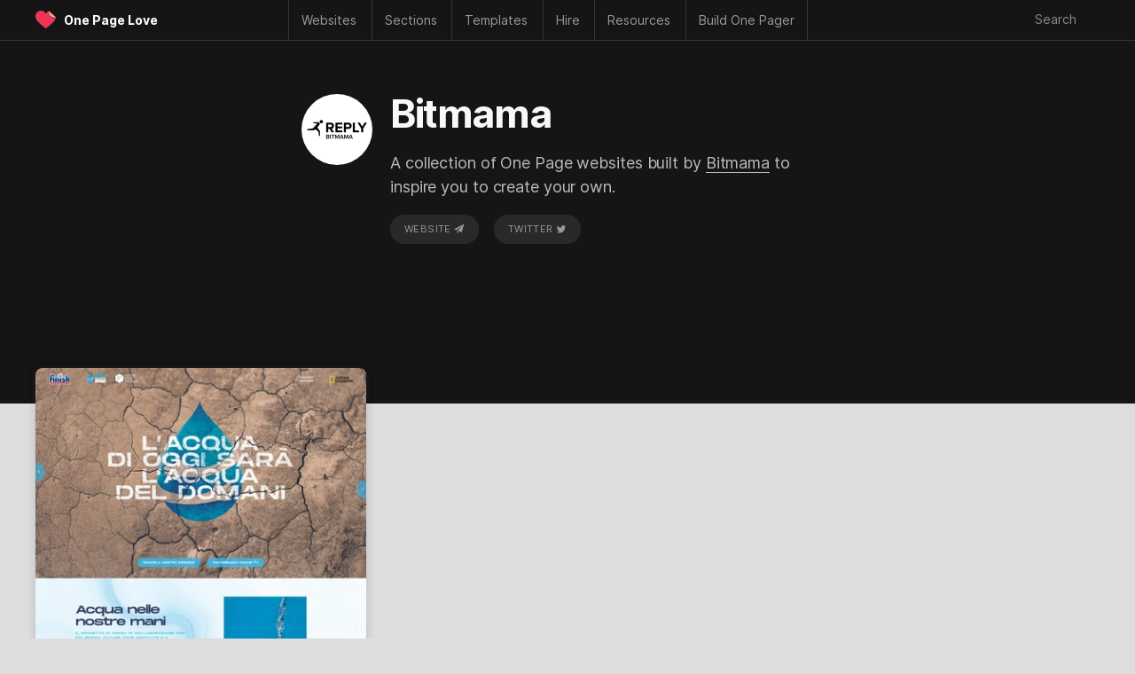

--- FILE ---
content_type: text/html; charset=UTF-8
request_url: https://onepagelove.com/authors/bitmama
body_size: 9688
content:
<!DOCTYPE HTML>
<html lang="en-US">

<head>
	
	<!-- Analytics -->
	<script defer data-domain="onepagelove.com" src="https://plausible.io/js/script.js"></script>

	
	<meta http-equiv="Content-Type" content="text/html; charset=UTF-8" />
	<meta name="viewport" content="width=device-width, initial-scale=1, shrink-to-fit=no" />

	<!-- SEO -->
	<title>Bitmama websites on One Page Love</title>
	<meta name="description" content="A collection of One Page websites built by Bitmama to inspire you to create your own." />
	<meta name="author" content="Rob Hope, @robhope" />
	<meta name="robots" content="index, follow" />
	<meta name="referrer" content="always" />
	<link rel="canonical" href="https://onepagelove.com/authors/bitmama" />

	<!-- Social -->
	<meta property="og:title" content="Bitmama websites on One Page Love" />
	<meta property="og:type" content="website" />
	<meta property="og:description" content="A collection of One Page websites built by Bitmama to inspire you to create your own." />
	<meta property="og:image" content="https://assets.onepagelove.com/cdn-cgi/image/width=1200,height=628,fit=cover,gravity=top,format=jpg,quality=85/wp-content/uploads/2021/04/opl-master-11.jpg">
	<meta property="og:url" content="https://onepagelove.com/authors/bitmama" />
	<meta name="twitter:title" content="Bitmama websites on One Page Love" >
	<meta name="twitter:description" content="A collection of One Page websites built by Bitmama to inspire you to create your own." />
	<meta name="twitter:image" content="https://assets.onepagelove.com/cdn-cgi/image/width=1200,height=628,fit=cover,gravity=top,format=jpg,quality=85/wp-content/uploads/2021/04/opl-master-11.jpg" />
	<meta name="twitter:card" content="summary_large_image" />
	<meta name="twitter:site" content="@robhope" />
	<meta name="twitter:creator" content="@robhope" />
	
    <!-- Preload that sweet Inter typeface -->
    <link rel="preload" href="/wp-content/themes/onepagelove/frontend/fonts/Inter-Regular.woff2" as="font" type="font/woff2" crossorigin="anonymous">
    <link rel="preload" href="/wp-content/themes/onepagelove/frontend/fonts/Inter-Bold.woff2" as="font" type="font/woff2" crossorigin="anonymous">

	<!-- Pingbacks -->
	<link rel="pingback" href="https://onepagelove.com/xmlrpc.php" />

	<!-- Favicons -->
	<link rel="icon" type="image/png" href="https://onepagelove.com/wp-content/themes/onepagelove/frontend/img/favicon/favicon-32x32.png" sizes="32x32">

	<!-- WordPress Regulars  -->
	<link rel='dns-prefetch' href='//ajax.googleapis.com' />
	<link rel='dns-prefetch' href='//cdn.jsdelivr.net' />
	<link rel="alternate" type="application/rss+xml" title="One Page Love &raquo; Feed" href="https://onepagelove.com/feed" />
	<link rel="alternate" type="application/rss+xml" title="One Page Love &raquo; Bitmama Author Feed" href="https://onepagelove.com/authors/bitmama/feed" />
	<link rel='stylesheet' id='style-css' href='https://onepagelove.com/wp-content/plugins/algolia-one-page-love/dist/style.css?ver=6.9' type='text/css' media='all' />
	<link rel='stylesheet' id='algolia-css' href='https://cdn.jsdelivr.net/npm/@algolia/autocomplete-theme-classic?ver=6.9' type='text/css' media='all' />
	<link rel='stylesheet' id='opl-stylesheet-css' href='https://onepagelove.com/wp-content/themes/onepagelove/frontend/css/style.css?ver=3.541' type='text/css' media='all' />

<style id='global-styles-inline-css' type='text/css'>
:root{--wp--preset--aspect-ratio--square: 1;--wp--preset--aspect-ratio--4-3: 4/3;--wp--preset--aspect-ratio--3-4: 3/4;--wp--preset--aspect-ratio--3-2: 3/2;--wp--preset--aspect-ratio--2-3: 2/3;--wp--preset--aspect-ratio--16-9: 16/9;--wp--preset--aspect-ratio--9-16: 9/16;--wp--preset--color--black: #000000;--wp--preset--color--cyan-bluish-gray: #abb8c3;--wp--preset--color--white: #ffffff;--wp--preset--color--pale-pink: #f78da7;--wp--preset--color--vivid-red: #cf2e2e;--wp--preset--color--luminous-vivid-orange: #ff6900;--wp--preset--color--luminous-vivid-amber: #fcb900;--wp--preset--color--light-green-cyan: #7bdcb5;--wp--preset--color--vivid-green-cyan: #00d084;--wp--preset--color--pale-cyan-blue: #8ed1fc;--wp--preset--color--vivid-cyan-blue: #0693e3;--wp--preset--color--vivid-purple: #9b51e0;--wp--preset--gradient--vivid-cyan-blue-to-vivid-purple: linear-gradient(135deg,rgb(6,147,227) 0%,rgb(155,81,224) 100%);--wp--preset--gradient--light-green-cyan-to-vivid-green-cyan: linear-gradient(135deg,rgb(122,220,180) 0%,rgb(0,208,130) 100%);--wp--preset--gradient--luminous-vivid-amber-to-luminous-vivid-orange: linear-gradient(135deg,rgb(252,185,0) 0%,rgb(255,105,0) 100%);--wp--preset--gradient--luminous-vivid-orange-to-vivid-red: linear-gradient(135deg,rgb(255,105,0) 0%,rgb(207,46,46) 100%);--wp--preset--gradient--very-light-gray-to-cyan-bluish-gray: linear-gradient(135deg,rgb(238,238,238) 0%,rgb(169,184,195) 100%);--wp--preset--gradient--cool-to-warm-spectrum: linear-gradient(135deg,rgb(74,234,220) 0%,rgb(151,120,209) 20%,rgb(207,42,186) 40%,rgb(238,44,130) 60%,rgb(251,105,98) 80%,rgb(254,248,76) 100%);--wp--preset--gradient--blush-light-purple: linear-gradient(135deg,rgb(255,206,236) 0%,rgb(152,150,240) 100%);--wp--preset--gradient--blush-bordeaux: linear-gradient(135deg,rgb(254,205,165) 0%,rgb(254,45,45) 50%,rgb(107,0,62) 100%);--wp--preset--gradient--luminous-dusk: linear-gradient(135deg,rgb(255,203,112) 0%,rgb(199,81,192) 50%,rgb(65,88,208) 100%);--wp--preset--gradient--pale-ocean: linear-gradient(135deg,rgb(255,245,203) 0%,rgb(182,227,212) 50%,rgb(51,167,181) 100%);--wp--preset--gradient--electric-grass: linear-gradient(135deg,rgb(202,248,128) 0%,rgb(113,206,126) 100%);--wp--preset--gradient--midnight: linear-gradient(135deg,rgb(2,3,129) 0%,rgb(40,116,252) 100%);--wp--preset--font-size--small: 13px;--wp--preset--font-size--medium: 20px;--wp--preset--font-size--large: 36px;--wp--preset--font-size--x-large: 42px;--wp--preset--spacing--20: 0.44rem;--wp--preset--spacing--30: 0.67rem;--wp--preset--spacing--40: 1rem;--wp--preset--spacing--50: 1.5rem;--wp--preset--spacing--60: 2.25rem;--wp--preset--spacing--70: 3.38rem;--wp--preset--spacing--80: 5.06rem;--wp--preset--shadow--natural: 6px 6px 9px rgba(0, 0, 0, 0.2);--wp--preset--shadow--deep: 12px 12px 50px rgba(0, 0, 0, 0.4);--wp--preset--shadow--sharp: 6px 6px 0px rgba(0, 0, 0, 0.2);--wp--preset--shadow--outlined: 6px 6px 0px -3px rgb(255, 255, 255), 6px 6px rgb(0, 0, 0);--wp--preset--shadow--crisp: 6px 6px 0px rgb(0, 0, 0);}:where(.is-layout-flex){gap: 0.5em;}:where(.is-layout-grid){gap: 0.5em;}body .is-layout-flex{display: flex;}.is-layout-flex{flex-wrap: wrap;align-items: center;}.is-layout-flex > :is(*, div){margin: 0;}body .is-layout-grid{display: grid;}.is-layout-grid > :is(*, div){margin: 0;}:where(.wp-block-columns.is-layout-flex){gap: 2em;}:where(.wp-block-columns.is-layout-grid){gap: 2em;}:where(.wp-block-post-template.is-layout-flex){gap: 1.25em;}:where(.wp-block-post-template.is-layout-grid){gap: 1.25em;}.has-black-color{color: var(--wp--preset--color--black) !important;}.has-cyan-bluish-gray-color{color: var(--wp--preset--color--cyan-bluish-gray) !important;}.has-white-color{color: var(--wp--preset--color--white) !important;}.has-pale-pink-color{color: var(--wp--preset--color--pale-pink) !important;}.has-vivid-red-color{color: var(--wp--preset--color--vivid-red) !important;}.has-luminous-vivid-orange-color{color: var(--wp--preset--color--luminous-vivid-orange) !important;}.has-luminous-vivid-amber-color{color: var(--wp--preset--color--luminous-vivid-amber) !important;}.has-light-green-cyan-color{color: var(--wp--preset--color--light-green-cyan) !important;}.has-vivid-green-cyan-color{color: var(--wp--preset--color--vivid-green-cyan) !important;}.has-pale-cyan-blue-color{color: var(--wp--preset--color--pale-cyan-blue) !important;}.has-vivid-cyan-blue-color{color: var(--wp--preset--color--vivid-cyan-blue) !important;}.has-vivid-purple-color{color: var(--wp--preset--color--vivid-purple) !important;}.has-black-background-color{background-color: var(--wp--preset--color--black) !important;}.has-cyan-bluish-gray-background-color{background-color: var(--wp--preset--color--cyan-bluish-gray) !important;}.has-white-background-color{background-color: var(--wp--preset--color--white) !important;}.has-pale-pink-background-color{background-color: var(--wp--preset--color--pale-pink) !important;}.has-vivid-red-background-color{background-color: var(--wp--preset--color--vivid-red) !important;}.has-luminous-vivid-orange-background-color{background-color: var(--wp--preset--color--luminous-vivid-orange) !important;}.has-luminous-vivid-amber-background-color{background-color: var(--wp--preset--color--luminous-vivid-amber) !important;}.has-light-green-cyan-background-color{background-color: var(--wp--preset--color--light-green-cyan) !important;}.has-vivid-green-cyan-background-color{background-color: var(--wp--preset--color--vivid-green-cyan) !important;}.has-pale-cyan-blue-background-color{background-color: var(--wp--preset--color--pale-cyan-blue) !important;}.has-vivid-cyan-blue-background-color{background-color: var(--wp--preset--color--vivid-cyan-blue) !important;}.has-vivid-purple-background-color{background-color: var(--wp--preset--color--vivid-purple) !important;}.has-black-border-color{border-color: var(--wp--preset--color--black) !important;}.has-cyan-bluish-gray-border-color{border-color: var(--wp--preset--color--cyan-bluish-gray) !important;}.has-white-border-color{border-color: var(--wp--preset--color--white) !important;}.has-pale-pink-border-color{border-color: var(--wp--preset--color--pale-pink) !important;}.has-vivid-red-border-color{border-color: var(--wp--preset--color--vivid-red) !important;}.has-luminous-vivid-orange-border-color{border-color: var(--wp--preset--color--luminous-vivid-orange) !important;}.has-luminous-vivid-amber-border-color{border-color: var(--wp--preset--color--luminous-vivid-amber) !important;}.has-light-green-cyan-border-color{border-color: var(--wp--preset--color--light-green-cyan) !important;}.has-vivid-green-cyan-border-color{border-color: var(--wp--preset--color--vivid-green-cyan) !important;}.has-pale-cyan-blue-border-color{border-color: var(--wp--preset--color--pale-cyan-blue) !important;}.has-vivid-cyan-blue-border-color{border-color: var(--wp--preset--color--vivid-cyan-blue) !important;}.has-vivid-purple-border-color{border-color: var(--wp--preset--color--vivid-purple) !important;}.has-vivid-cyan-blue-to-vivid-purple-gradient-background{background: var(--wp--preset--gradient--vivid-cyan-blue-to-vivid-purple) !important;}.has-light-green-cyan-to-vivid-green-cyan-gradient-background{background: var(--wp--preset--gradient--light-green-cyan-to-vivid-green-cyan) !important;}.has-luminous-vivid-amber-to-luminous-vivid-orange-gradient-background{background: var(--wp--preset--gradient--luminous-vivid-amber-to-luminous-vivid-orange) !important;}.has-luminous-vivid-orange-to-vivid-red-gradient-background{background: var(--wp--preset--gradient--luminous-vivid-orange-to-vivid-red) !important;}.has-very-light-gray-to-cyan-bluish-gray-gradient-background{background: var(--wp--preset--gradient--very-light-gray-to-cyan-bluish-gray) !important;}.has-cool-to-warm-spectrum-gradient-background{background: var(--wp--preset--gradient--cool-to-warm-spectrum) !important;}.has-blush-light-purple-gradient-background{background: var(--wp--preset--gradient--blush-light-purple) !important;}.has-blush-bordeaux-gradient-background{background: var(--wp--preset--gradient--blush-bordeaux) !important;}.has-luminous-dusk-gradient-background{background: var(--wp--preset--gradient--luminous-dusk) !important;}.has-pale-ocean-gradient-background{background: var(--wp--preset--gradient--pale-ocean) !important;}.has-electric-grass-gradient-background{background: var(--wp--preset--gradient--electric-grass) !important;}.has-midnight-gradient-background{background: var(--wp--preset--gradient--midnight) !important;}.has-small-font-size{font-size: var(--wp--preset--font-size--small) !important;}.has-medium-font-size{font-size: var(--wp--preset--font-size--medium) !important;}.has-large-font-size{font-size: var(--wp--preset--font-size--large) !important;}.has-x-large-font-size{font-size: var(--wp--preset--font-size--x-large) !important;}
/*# sourceURL=global-styles-inline-css */
</style>
</head>

<body id="author" class="archive tax-authors term-bitmama term-10622 wp-theme-onepagelove">

<div id="container-outer">

	<header>

		 <nav class="main-nav">

		 	<div class="nav-wrap" id="nav-border-hack">

				<div id="header-logo">
					<div class="header-logo-heart heart-opl">
						<a href="https://onepagelove.com" title="Go to the One Page Love home page">
							<svg viewBox="0 0 46.46 39.33"><defs><clipPath id="clip-path"><path class="cls-1" d="M44.78,14.85,29.18.74v0A14.47,14.47,0,0,0,22.59,6.6h0a.46.46,0,0,0,0,.08s0,0-.05-.08h0c-.55-.95-6-9.9-15.76-5.29C-2.84,5.83-1.65,18,6.8,26.09c7.76,7.42,13.93,12.61,15.73,13.24h0c1.8-.63,8-5.82,15.74-13.24a21.76,21.76,0,0,0,6.5-11.24Z"/></clipPath></defs><g id="Layer_2" data-name="Layer 2"><g id="opl"><path class="cls-1" d="M44.78,14.85,29.18.74v0A14.47,14.47,0,0,0,22.59,6.6h0a.46.46,0,0,0,0,.08s0,0-.05-.08h0c-.55-.95-6-9.9-15.76-5.29C-2.84,5.83-1.65,18,6.8,26.09c7.76,7.42,13.93,12.61,15.73,13.24h0c1.8-.63,8-5.82,15.74-13.24a21.76,21.76,0,0,0,6.5-11.24Z"/><g class="cls-2"><path class="cls-3" d="M42.27,17.82c-7.52,0-13.33-5.27-13.33-13.65h2.69A10.66,10.66,0,0,0,42.27,14.82a10.8,10.8,0,0,0,3.27-.52l.92,2.85A13.6,13.6,0,0,1,42.27,17.82Z"/></g><path class="cls-4" d="M29.18.74h0A12.7,12.7,0,0,0,28.9,3.3,12.11,12.11,0,0,0,44.78,14.85Z"/></g></g></svg>
						</a>
					</div>
					<div class="header-logo-name"><a href="https://onepagelove.com" title="Go to the One Page Love home page">One Page Love</a></div>
				</div>

				<div id="header-navigation">
					<ul>
    <li class="nav-mobile"><a href="#" class="nav-parent">Menu &#x2193;</a>
        <ul>
	<li><a href="https://onepagelove.com"			><i>🏠</i> Home</a></li>
	<li><a href="https://onepagelove.com/about"		><i>ℹ️</i> Info & Contact</a></li>		
	<li><a href="https://onepagelove.com/letter"		><i>📬</i> Newsletter</a></li>			
	<li><a href="https://onepagelove.com/articles"	><i>📚</i> Learn</a></li>		
	<li><a href="https://onepagelove.com/inspiration"><i>💫</i> Inspiration</a></li>
	<li><a href="https://onepagelove.com/templates" 	><i>🏗</i> Templates</a></li>
</ul>	    </li>
    <li class="nav-inspiration"><a href="https://onepagelove.com/inspiration" title="One Page website inspiration gallery" class="nav-parent"><b>Websites</b></a>
        <ul>
	<li class="nav-no-link"><a href="#">Inspiration:</a></li> 	
	<li class="nav-no-link"><a href="#">&nbsp;</a></li> 	
	<li class="nav-no-link"><a href="#">&nbsp;</a></li> 		
	<li><a href="https://onepagelove.com/inspiration" 						title="Browse Unique One Page Website Templates"><i>🗂</i> Browse All</a></li>
	<li><a href="https://onepagelove.com/letter"								title="Subscribe to our weekly Love Letter"><i>📬</i> Newsletter</a></li>
	<li><a href="https://onepagelove.com/submit" 							title="Submit unique One Page websites"><i>💌</i> Submit</a></li> 

	<li class="nav-no-link"><a href="#">Built with:</a></li> 	
	<li class="nav-no-link"><a href="#">&nbsp;</a></li> 	
	<li class="nav-no-link"><a href="#">&nbsp;</a></li> 	
	<li class="nav-sponsor-wf"><a href="https://onepagelove.com/tag/webflow" 						title="Unique websites built with Webflow"><i class="nav-svg nav-webflow"></i> Webflow</a></li>		
	<li><a href="https://onepagelove.com/tag/squarespace" 					title="Unique websites built with Squarespace"><i class="nav-svg nav-sqsp"></i> Squarespace</a></li>
	<li><a href="https://onepagelove.com/tag/framer" 						title="Unique websites built with Framer"><i class="nav-svg nav-framer"></i> Framer</a></li>
	<li><a href="https://onepagelove.com/tag/carrd"  						title="Unique websites built with Carrd"><i class="nav-svg nav-carrd"></i> Carrd</a></li>
	<li><a href="https://onepagelove.com/tag/elementor" 						title="Unique websites built with Elementor"><i class="nav-svg nav-elementor"></i> Elementor</a></li>
	<li><a href="https://onepagelove.com/tag/wix" 							title="Unique websites built with Wix"><i class="nav-svg nav-wix"></i> Wix</a></li>	
	<li><a href="https://onepagelove.com/tag/shopify" 						title="Unique websites built with Shopify"><i class="nav-svg nav-shopify"></i> Shopify</a></li>	
	<li><a href="https://onepagelove.com/tag/readymag" 						title="Unique websites built with Readymag"><i class="nav-svg nav-readymag"></i> Readymag</a></li>	
	<li><a href="https://onepagelove.com/tag/wordpress" 						title="Unique websites built with WordPress"><i class="nav-svg nav-wordpress"></i> WordPress</a></li>	
	<li><a href="https://onepagelove.com/tag/figma-sites" 					title="Unique websites built with Figma Sites"><i class="nav-svg nav-figma"></i> Figma Sites</a></li>	
	<li class="nav-no-link nav-unpadded"><a href="#">&nbsp;</a></li> 	
	<li class="nav-no-link nav-unpadded"><a href="#">&nbsp;</a></li> 	
	
	<li class="nav-no-link"><a href="#">Browse by Category</a></li> 	
	<li class="nav-no-link"><a href="#">&nbsp;</a></li> 	
	<li class="nav-no-link"><a href="#">&nbsp;</a></li> 	
	<li><a href="https://onepagelove.com/inspiration/accommodation"><i>★</i>Accommodation</a></li>
	<li><a href="https://onepagelove.com/inspiration/announcement"><i>★</i>Announcement</a></li>
	<li><a href="https://onepagelove.com/inspiration/annual-report"><i>★</i>Annual Report</a></li>
	<li><a href="https://onepagelove.com/inspiration/app"><i>★</i>App</a></li>
	<li><a href="https://onepagelove.com/inspiration/case-study"><i>★</i>Case Study</a></li>
	<li><a href="https://onepagelove.com/inspiration/competition"><i>★</i>Competition</a></li>
	<li><a href="https://onepagelove.com/inspiration/event"><i>★</i>Event</a></li>
	<li><a href="https://onepagelove.com/inspiration/experimental"><i>★</i>Experimental</a></li>
	<li><a href="https://onepagelove.com/inspiration/finance"><i>★</i>Finance</a></li>
	<li><a href="https://onepagelove.com/inspiration/game"><i>★</i>Game</a></li>
	<li><a href="https://onepagelove.com/inspiration/informational"><i>★</i>Informational</a></li>
	<li><a href="https://onepagelove.com/inspiration/landing-page"><i>★</i>Landing Page</a></li>
	<li><a href="https://onepagelove.com/inspiration/launching-soon"><i>★</i>Launching Soon</a></li>
	<li><a href="https://onepagelove.com/inspiration/long-form-journalism"><i>★</i>Long Journalism</a></li>
	<li><a href="https://onepagelove.com/inspiration/movie"><i>★</i>Movie</a></li>
	<li><a href="https://onepagelove.com/inspiration/music-related"><i>★</i>Music Related</a></li>
	<li><a href="https://onepagelove.com/inspiration/newsletters"><i>★</i>Newsletters</a></li>
	<li><a href="https://onepagelove.com/inspiration/non-profit"><i>★</i>Non Profit</a></li>
	<li><a href="https://onepagelove.com/inspiration/personal"><i>★</i>Personal</a></li>
	<li><a href="https://onepagelove.com/inspiration/photography"><i>★</i>Photography</a></li>
	<li><a href="https://onepagelove.com/inspiration/portfolio"><i>★</i>Portfolio</a></li>
	<li><a href="https://onepagelove.com/inspiration/product"><i>★</i>Product: Digital</a></li>
	<li><a href="https://onepagelove.com/inspiration/product-physical"><i>★</i>Product: Physical</a></li>
	<li><a href="https://onepagelove.com/inspiration/restaurant"><i>★</i>Restaurant</a></li>
	<li><a href="https://onepagelove.com/inspiration/resume"><i>★</i>Résumé</a></li>
	<li><a href="https://onepagelove.com/inspiration/service"><i>★</i>Service</a></li>
	<li><a href="https://onepagelove.com/inspiration/single-serving"><i>★</i>Single Serving</a></li>
	<li><a href="https://onepagelove.com/inspiration/sport"><i>★</i>Sport</a></li>
	<li><a href="https://onepagelove.com/inspiration/startup"><i>★</i>Startup</a></li>
	<li><a href="https://onepagelove.com/inspiration/wedding"><i>★</i>Wedding</a></li>

</ul>    </li>
    <li class="nav-sections"><a href="https://onepagelove.com/inspiration" title="Browse page sections only" class="nav-parent"><b>Sections</b></a>
        <ul>
	<li class="nav-no-link"><a href="#">Common Sections:</a></li> 	
	<li class="nav-no-link"><a href="#">&nbsp;</a></li> 	
	<li class="nav-no-link"><a href="#">&nbsp;</a></li> 	
	<li><a href="https://onepagelove.com/section/highlights"><i>★</i>Highlights Row</a></li>
	<li><a href="https://onepagelove.com/section/client-logos"><i>★</i>Client Logos</a></li>	
	<li><a href="https://onepagelove.com/section/how-it-works"><i>★</i>How It Works</a></li>
	<li><a href="https://onepagelove.com/section/bento-grid"><i>★</i>Feature Bento</a></li>
	<li><a href="https://onepagelove.com/section/feature-carousal"><i>★</i>Feature Carousal</a></li>
	<li><a href="https://onepagelove.com/section/testimonials"><i>★</i>Testimonials</a></li>
	<li><a href="https://onepagelove.com/section/team"><i>★</i>Team</a></li>
	<li><a href="https://onepagelove.com/section/pricing-table"><i>★</i>Pricing Table</a></li>	
	<li><a href="https://onepagelove.com/section/faq"><i>★</i>FAQ Grid</a></li>
	<li><a href="https://onepagelove.com/section/faq-accordion"><i>★</i>FAQ Accordion</a></li>
	<li><a href="https://onepagelove.com/section/contact-form"><i>★</i>Contact Form</a></li>	
	<li><a href="https://onepagelove.com/section/big-footer"><i>★</i>Big Footer</a></li>
	
	<li class="nav-no-link"><a href="#">Granular Sections:</a></li> 	
	<li class="nav-no-link"><a href="#">&nbsp;</a></li> 	
	<li class="nav-no-link"><a href="#">&nbsp;</a></li> 		
	<li><a href="https://onepagelove.com/section/eyebrow-text"><i>★</i>Eyebrow Text</a></li>		
	<li><a href="https://onepagelove.com/section/hero-lead-capture"><i>★</i>Hero Lead Capture</a></li>	
	<li><a href="https://onepagelove.com/section/client-logo-grid"><i>★</i>Client Logo Grid</a></li>	
	<li><a href="https://onepagelove.com/section/client-name-list"><i>★</i>Client Name List</a></li>	
	<li><a href="https://onepagelove.com/section/before-after"><i>★</i>Before After</a></li>	
	<li><a href="https://onepagelove.com/section/testimonial-slider"><i>★</i>Testimonial Slider</a></li>	
	<li><a href="https://onepagelove.com/section/testimonial-tweets"><i>★</i>Tweet Testimonial</a></li>		
	<li><a href="https://onepagelove.com/section/biography"><i>★</i>Biography</a></li>
	<li><a href="https://onepagelove.com/section/infographics"><i>★</i>Infographics</a></li>	
</ul>    </li>
    <li class="nav-templates"><a href="https://onepagelove.com/templates" title="Find One Page website templates" class="nav-parent"><b>Templates</b></a>
        
<ul>
	<li class="nav-no-link"><a href="#">Get started:</a></li> 	
	<li class="nav-no-link"><a href="#">&nbsp;</a></li> 	
	<li class="nav-no-link"><a href="#">&nbsp;</a></li> 	
	<li><a href="https://onepagelove.com/templates" 							title="Browse One Page Website Templates"><i>🗂</i> Browse All</a></li>
	<li><a href="https://onepagelove.com/letter"								title="Subscribe to our weekly Love Letter"><i>📬</i> Newsletter</a></li>
	<li><a href="https://onepagelove.com/templates/free-templates" 			title="Free One Page Website Templates and Themes"><i>🎁</i> Free Templates</a></li> 
	
	<li class="nav-no-link"><a href="#">Browse by Builder</a></li> 	
	<li class="nav-no-link"><a href="#">&nbsp;</a></li> 	
	<li class="nav-no-link"><a href="#">&nbsp;</a></li> 
	<li class="nav-sponsor-wf"><a href="https://onepagelove.com/templates/webflow-templates" 		title="Webflow website builder"><i class="nav-svg nav-webflow"></i> Webflow</a></li>		
	<li><a href="https://onepagelove.com/templates/squarespace-templates" 	title="Squarespace website builder"><i class="nav-svg nav-sqsp"></i> Squarespace</a></li>
	<li><a href="https://onepagelove.com/templates/carrd-templates"  		title="Carrd website builder"><i class="nav-svg nav-carrd"></i> Carrd</a></li>
	<li><a href="https://onepagelove.com/templates/framer-templates" 		title="Framer website builder"><i class="nav-svg nav-framer"></i> Framer</a></li>
	<li><a href="https://onepagelove.com/templates/wix-templates" 			title="Wix website builder"><i class="nav-svg nav-wix"></i> Wix</a></li>	
	<li><a href="https://onepagelove.com/templates/shopify-themes" 			title="One Page Shopify Themes"><i class="nav-svg nav-shopify"></i> Shopify</a></li>	

	<li class="nav-no-link"><a href="#">Browse by Platform</a></li> 	
	<li class="nav-no-link"><a href="#">&nbsp;</a></li> 	
	<li class="nav-no-link"><a href="#">&nbsp;</a></li> 
	<li><a href="https://onepagelove.com/templates/bootstrap-framework" 		title="One Page templates using the powerful Bootstrap Framework."><i class="nav-svg nav-bootstrap"></i> Bootstrap</a></li>
	<li><a href="https://onepagelove.com/templates/elementor-templates" 		title="Free Elementor Landing Pages"><i class="nav-svg nav-elementor"></i> Elementor</a></li>	
	<li><a href="https://onepagelove.com/templates/figma-sites-templates" 	title="Figma Sites Landing Page Templates"><i class="nav-svg nav-figma"></i> Figma Sites</a></li>
	<li><a href="https://onepagelove.com/templates/figma-templates" 			title="Figma Design Landing Page Templates"><i class="nav-svg nav-figma"></i> Figma Design</a></li>	
	<li><a href="https://onepagelove.com/templates/html-templates" 			title="One Page HTML website templates"><i>⚙️</i> HTML Templates</a></li>
	<li><a href="https://onepagelove.com/templates/hubspot-templates" 		title="One Page Hubspot templates"><i class="nav-svg nav-hubspot"></i> HubSpot</a></li>	
	<li><a href="https://onepagelove.com/templates/next-js-templates" 		title="One Page Next.js templates"><i class="nav-svg nav-nextjs"></i> Next.js</a></li>		
	<li><a href="https://onepagelove.com/templates/tailwind-templates" 		title="Tailwind CSS website templates"><i class="nav-svg nav-tailwind"></i> Tailwind CSS</a></li>	
	<li><a href="https://onepagelove.com/templates/wordpress-themes" 		title="One Page WordPress Themes"><i class="nav-svg nav-wordpress"></i> WordPress</a></li>
	
	<li class="nav-no-link"><a href="#">Browse by Category</a></li> 	
	<li class="nav-no-link"><a href="#">&nbsp;</a></li> 
	<li class="nav-no-link"><a href="#">&nbsp;</a></li> 
<li><a href="https://onepagelove.com/templates/app-templates"><i>★</i>App</a></li>
<li><a href="https://onepagelove.com/templates/e-commerce-templates"><i>★</i>E-commerce</a></li>
<li><a href="https://onepagelove.com/templates/event-templates"><i>★</i>Events</a></li>
<li><a href="https://onepagelove.com/templates/landing-page-templates"><i>★</i>Landing Pages</a></li>
<li><a href="https://onepagelove.com/templates/launching-soon-templates"><i>★</i>Launching Soon</a></li>
<li><a href="https://onepagelove.com/templates/multipurpose"><i>★</i>Multipurpose</a></li>
<li><a href="https://onepagelove.com/templates/music-related-templates"><i>★</i>Music Related</a></li>
<li><a href="https://onepagelove.com/templates/personal-templates"><i>★</i>Personal</a></li>
<li><a href="https://onepagelove.com/templates/photography-templates"><i>★</i>Photography</a></li>
<li><a href="https://onepagelove.com/templates/portfolio-templates"><i>★</i>Portfolio</a></li>
<li><a href="https://onepagelove.com/templates/restaurant-templates"><i>★</i>Restaurant</a></li>
<li><a href="https://onepagelove.com/templates/resume-templates"><i>★</i>Résumé/CV</a></li>
<li><a href="https://onepagelove.com/templates/ui-kit"><i>★</i>I Kits</a></li>
<li><a href="https://onepagelove.com/templates/wedding-templates"><i>★</i>Wedding</a></li>
<li><a href="https://onepagelove.com/templates/no-code"><i>★</i>No-Code</a></li>

</ul>      
    </li> 	
    <li class="nav-hire"><a href="https://onepagelove.com/hire" title="Find talent to hire" class="nav-parent"><b>Hire</b></a>
        <ul>		
	<li class="nav-no-link"><a href="#">Start the hunt</a></li> 		
	<li><a href="https://onepagelove.com/hire"		><i>★</i> Browse all talent</a></li>	

	<li class="nav-no-link"><a href="#">Filter Type</a></li> 	
	<li><a href="https://onepagelove.com/hire?design=on"><i>★</i> Design help</a></li>	
	<li><a href="https://onepagelove.com/hire?development=on"><i>★</i> Development help</a></li>		
	<li><a href="https://onepagelove.com/hire?copywriting=on"><i>★</i> Copywriting help</a></li>	
	<li><a href="https://onepagelove.com/hire?branding=on"><i>★</i> Branding help</a></li>	

	<li class="nav-no-link"><a href="#">Filter Platform</a></li> 	
	<li class="nav-sponsor-wf"><a href="https://onepagelove.com/hire-webflow"><i class="nav-svg nav-webflow"></i> Webflow development</a></li>	
	<li><a href="https://onepagelove.com/hire?framer=on"><i class="nav-svg nav-framer"></i> Framer development</a></li>	
	<li><a href="https://onepagelove.com/hire?squarespace=on"><i class="nav-svg nav-sqsp"></i> Squarespace development</a></li>		


</ul>    </li>      
    <li class="nav-resources"><a href="https://onepagelove.com/articles" title="Learn how to build great Landing Pages" class="nav-parent"><b>Resources</b></a>
        <ul>	
	<li class="nav-no-link"><a href="#">Useful Links</a></li> 	
	<li class="nav-no-link"><a href="#">&nbsp;</a></li> 	
	<li class="nav-no-link"><a href="#">&nbsp;</a></li> 		
	<li><a href="https://onepagelove.com/about"			><i>ℹ️</i> About</a></li>		
	<li><a href="https://onepagelove.com/submit" 		><i>💌</i> Submit</a></li> 	
	<li><a href="https://onepagelove.com/letter"			><i>📬</i> Newsletter</a></li>	

	<li class="nav-no-link"><a href="#">Learning + Help</a></li> 	
	<li class="nav-no-link"><a href="#">&nbsp;</a></li> 	
	<li class="nav-no-link"><a href="#">&nbsp;</a></li> 			
	<li><a href="https://onepagelove.com/articles"			><i>★</i>Articles</a></li>						
	<li><a href="https://onepagelove.com/articles/tutorials"	><i>★</i>Tutorials</a></li>	
	<li><a href="https://onepagelove.com/articles/interviews"><i>★</i>Interviews</a></li>				
	<li><a href="https://showthem.com" target="_blank"><i>★</i>Online Course</a></li>	
	<li><a href="https://showthem.com/audit" target="_blank"><i>★</i>Page Audit</a></li>	
	<li><a href="https://landingpagehottips.com" target="_blank"><i>★</i>Hot Tips Ebook</a></li>	

	<li class="nav-no-link"><a href="#">Subscribe</a></li> 	
	<li class="nav-no-link"><a href="#">&nbsp;</a></li> 	
	<li class="nav-no-link"><a href="#">&nbsp;</a></li> 		
	<li><a href="https://onepagelove.com/feed"		><i>★</i>RSS Feed</a></li>		
	<li><a href="https://onepagelove.com/go/pinterest"		><i>★</i>Pinterest</a></li>	
	<li><a href="https://onepagelove.com/go/twitter"		><i>★</i>Twitter</a></li>	
	<li><a href="https://onepagelove.com/go/instagram"		><i>★</i>Instagram</a></li>								
	<li><a href="https://onepagelove.com/go/youtube"		><i>★</i>YouTube</a></li>	
	<li><a href="https://onepagelove.com/letter"		><i>★</i>Newsletter</a></li>		


	<li class="nav-no-link"><a href="#">Archive</a></li> 	
	<li class="nav-no-link"><a href="#">&nbsp;</a></li> 	
	<li class="nav-no-link"><a href="#">&nbsp;</a></li> 			
	<li><a href="https://onepagelove.com/typefaces"			><i>★</i>Typefaces</a></li>			
	<li><a href="https://onepagelove.com/squarespace"			><i class="nav-svg nav-sqsp"></i> Squarespace</a></li>	
	<li><a href="https://onepagelove.com/templates/free-landing-page-templates"		     ><i>★</i>Free Templates</a></li>	
</ul>    </li>  
    <li class="nav-wf"><a href="https://onepagelove.com/go/webflow-nav" title="Build a One Pager online" class="nav-parent"><b>Build One Pager</b></a>
        <ul>		
	<li class="nav-no-link"><a href="#">We recommend Webflow &lt;3</a></li> 		
	<li class="nav-sponsor-wf"><a href="https://onepagelove.com/go/webflow-nav"	target="_blank"><i class="nav-svg nav-webflow"></i> Build online with no-code</a></li>	
	<li class="nav-sponsor-wf"><a href="https://onepagelove.com/templates/webflow-templates"	><i class="nav-svg nav-webflow"></i> Webflow Templates</a></li>			
	<li class="nav-sponsor-wf"><a href="https://onepagelove.com/go/webflow-uni"	target="_blank"><i class="nav-svg nav-webflow"></i> Webflow Tutorials</a></li>		
</ul>    
    </li>   
</ul>			    </div>

				<div id="header-search">
					<form role="search" method="get" class="search-form" action="/">
						<div>
							<input type="search" class="search-field algolia-modal-open"placeholder="Search" />
						</div>
					</form>
				</div>
			
			</div><!-- nav wrap -->

		</nav>	

	</header>

	<div id="container">
<div id="content-archive">

	<div id="content-archive-subheader">

		<div class="header">
			
			<div class="header-info">
				
				<div class="header-title-with-image">
	
					<div class="header-image">

						
<div class="author-image"><img src="https://assets.onepagelove.com/cdn-cgi/image/width=160,height=160,fit=cover,gravity=top,format=jpg,quality=85/wp-content/uploads/2021/04/bitmama.jpg" alt="Bitmama" /></div>
					</div>

					<div class="header-title">

						<h1>Bitmama</h1><div class="author-bio"><p>A collection of One Page websites built by <a href="https://www.bitmama.it/it" target="_blank">Bitmama</a> to inspire you to create your own.</p></div> 

						<div class="header-cta">
							
							
<span class="button-global author-website"><a href="https://www.bitmama.it/it" target="_blank" title="Visit Bitmama&rsquo;s website">Website <svg enable-background="new 0 0 32 32" height="32px" viewBox="0 0 32 32" width="32px" xml:space="preserve"><g><g><path d="M1.911,16.179c-1.084,0.568-1.039,1.4,0.098,1.852l3.364,1.331c1.137,0.449,2.856,0.204,3.821-0.55    L23.806,7.289c0.961-0.757,1.064-0.645,0.229,0.249L12.483,19.902c-0.837,0.892-0.59,1.984,0.55,2.425l0.394,0.154    c1.14,0.44,3,1.182,4.132,1.642l3.732,1.521c1.133,0.46,2.06,0.842,2.062,0.849c0.001,0.007,0.006,0.028,0.012,0.03    s0.273-0.962,0.594-2.141l5.688-20.908c0.321-1.18-0.302-1.681-1.385-1.113L1.911,16.179z"/></g><g><path d="M11.146,29.864c-0.067,0.199,2.301-3.429,2.301-3.429c0.669-1.022,0.29-2.241-0.842-2.703l-2.582-1.058    c-1.132-0.463-1.674,0.08-1.205,1.212C8.818,23.887,11.214,29.66,11.146,29.864z"/></g></g></svg></a></span>
<span class="button-global author-twitter"><a href="https://twitter.com/bitmama" target="_blank" title="Visit Bitmama&rsquo;s Twitter">Twitter <svg enable-background="new 0 0 56.693 56.693" height="56.693px" viewBox="0 0 56.693 56.693" width="56.693px" xml:space="preserve"><path d="M52.837,15.065c-1.811,0.805-3.76,1.348-5.805,1.591c2.088-1.25,3.689-3.23,4.444-5.592c-1.953,1.159-4.115,2-6.418,2.454  c-1.843-1.964-4.47-3.192-7.377-3.192c-5.581,0-10.106,4.525-10.106,10.107c0,0.791,0.089,1.562,0.262,2.303  c-8.4-0.422-15.848-4.445-20.833-10.56c-0.87,1.492-1.368,3.228-1.368,5.082c0,3.506,1.784,6.6,4.496,8.412  c-1.656-0.053-3.215-0.508-4.578-1.265c-0.001,0.042-0.001,0.085-0.001,0.128c0,4.896,3.484,8.98,8.108,9.91  c-0.848,0.23-1.741,0.354-2.663,0.354c-0.652,0-1.285-0.063-1.902-0.182c1.287,4.015,5.019,6.938,9.441,7.019  c-3.459,2.711-7.816,4.327-12.552,4.327c-0.815,0-1.62-0.048-2.411-0.142c4.474,2.869,9.786,4.541,15.493,4.541  c18.591,0,28.756-15.4,28.756-28.756c0-0.438-0.009-0.875-0.028-1.309C49.769,18.873,51.483,17.092,52.837,15.065z"/></svg></a></span>


						</div>
										
					</div><!--  /.archive-title -->

				</div>


		 	
			</div><!--  /.archive-header-info -->

		</div><!--  /.archive-header -->

	</div><!-- /#content-archive-subheader -->

	<div class="archive-container grid">  

		
<div class="grid-col grid-col--1"></div>
<div class="grid-col grid-col--2"></div>
<div class="grid-col grid-col--3"></div>
		
			

<div class="thumb-wrap thumb-loop">

<div class="thumb thumb-inspiration">

		
	
	<div class="thumb-image">
		
<a href="https://onepagelove.com/finish-water-in-our-hands" title="Finish &#8211; Water in our Hands" class="link-image-long"><img srcset="https://assets.onepagelove.com/cdn-cgi/image/width=390,height=520,fit=cover,gravity=top,format=jpg,quality=85/wp-content/uploads/2021/04/opl-master-11.jpg 1x, https://assets.onepagelove.com/cdn-cgi/image/width=780,height=1040,fit=cover,gravity=top,format=jpg,quality=85/wp-content/uploads/2021/04/opl-master-11.jpg 2x" src="https://assets.onepagelove.com/cdn-cgi/image/width=390,height=520,fit=cover,gravity=top,format=jpg,quality=85/wp-content/uploads/2021/04/opl-master-11.jpg" alt="Finish &#8211; Water in our Hands Thumbnail Preview" class="image-height-long"  width="390" height="520" /></a>	
	</div>

	<div class="thumb-info">

		<div class="thumb-title">

			<div class="thumb-name">
		    	<h2><a href="https://onepagelove.com/finish-water-in-our-hands" title="Finish &#8211; Water in our Hands">Finish &#8211; Water in our Hands</a></h2>
			</div>
		     
			<div class="thumb-link">

				<span class="arrow">
				<a href="https://www.acquanellenostremani.it/?ref=onepagelove" target="_blank" title="Launch Website" rel="nofollow"><svg xmlns="http://www.w3.org/2000/svg" viewBox="0 -960 960 960"><path d="M212.31-140Q182-140 161-161q-21-21-21-51.31v-535.38Q140-778 161-799q21-21 51.31-21h252.3v60h-252.3q-4.62 0-8.46 3.85-3.85 3.84-3.85 8.46v535.38q0 4.62 3.85 8.46 3.84 3.85 8.46 3.85h535.38q4.62 0 8.46-3.85 3.85-3.84 3.85-8.46v-252.3h60v252.3Q820-182 799-161q-21 21-51.31 21H212.31Zm176.46-206.62-42.15-42.15L717.85-760H560v-60h260v260h-60v-157.85L388.77-346.62Z"/></svg></a>				</span>

			</div>

		</div> 

			
		<div class="thumb-category">
			
			<a href="https://onepagelove.com/inspiration/informational" class="category-informational">Informational</a><i>,</i> <a href="https://onepagelove.com/inspiration/landing-page" class="category-landing-page">Landing Page</a><i>,</i> 		

		</div>

	</div>
       
</div>

</div><!-- thumb-wrap -->
		
	</div><!--  .archive-container -->
	
<div class="scroller-status">
	<div class="loader-ellips infinite-scroll-request">
	    <span class="loader-ellips__dot"></span>
	    <span class="loader-ellips__dot"></span>
	    <span class="loader-ellips__dot"></span>
	    <span class="loader-ellips__dot"></span>
	</div>

	<p class="scroller-status__message infinite-scroll-last">
You have reached the end (<a href="https://onepagelove.com" title="Go to the One Page Love home page">head home</a>)</p> 
	<p class="scroller-status__message infinite-scroll-error">
You have reached the end (<a href="https://onepagelove.com" title="Go to the One Page Love home page">head home</a>)</p>

</div>

<p class="pagination"></p> 

</div><!--  #content-archive -->

		

	</div><!-- #container -->

</div><!-- #container-outer -->  

<script type="speculationrules">
{"prefetch":[{"source":"document","where":{"and":[{"href_matches":"/*"},{"not":{"href_matches":["/wp-*.php","/wp-admin/*","/wp-content/uploads/*","/wp-content/*","/wp-content/plugins/*","/wp-content/themes/onepagelove/*","/*\\?(.+)"]}},{"not":{"selector_matches":"a[rel~=\"nofollow\"]"}},{"not":{"selector_matches":".no-prefetch, .no-prefetch a"}}]},"eagerness":"conservative"}]}
</script>
<style>
    .algolia-modal-backdrop{
        width: 100%;
        height: 100%;
        background-color: #555;
        position: fixed;
        top: 0;
        left: 0;
        z-index: 9999;
        opacity: 0.9;
        /* display: none; */
    }

    .search-modal{
        max-width: 700px;
        width: 700px;
       
        z-index: 99999;
        margin-left: auto;
        margin-right: auto;
        position: fixed;
        top: 20%;
        left: 50%;
        transform: translateX(-50%);
    }

    /* .search-input{
        width: 100%;
        padding: 10px;
        border: 1px solid #ccc;
        
        margin-bottom: 10px;
        box-sizing:border-box
    } */
    .aa-Panel{
        z-index: 99999;
    }

    .search-modal-header{
        background-color: transparent;
    }

    .algolia_search_wrapper .get_algolia_search_index{
        padding:5px 10px;
        color:#ffffff;
        display: inline-block;
        box-sizing:border-box;
        background-color: #eb3656;
        line-height: 1;
        cursor: pointer;
    }

    .algolia_search_wrapper .get_algolia_search_index.active{
        font-weight: 700;
    }
    .algolia_search_wrapper{
        margin-bottom: 9px;
    }

    @media screen and (max-width:750px){
        #algoliaSearchModal.search-modal{
            width: 90%;
        }
    }

    #algoliaSearchModal .header-logo{
        position: absolute;
        right: 11px;
        top: 50%;
        transform: translateY(-50%);
        z-index: 99999;
        line-height: 1;
        display: flex;
        align-items: center;
    }

    #algoliaSearchModal .header-logo-text{
        font-size: 12px;
        margin-right:4px;
        line-height: 1;
        margin-bottom: 1px;
    }
    
    .search-modal-body{
        position: relative;
    }

    .aa-Input{
        width: 87%;
    }

    .aa-InputWrapperSuffix{
        width: 176px;
        position: relative;
    }

    .aa-Panel .h4{
        color: #eb3656;
        font-weight: bold;
    }

    .no-results-found{
        margin-bottom: 10px;
    }

    .aa-ClearButton{
        position: absolute;
        left: -46px;
    }

    @media screen and (max-width:576px){
        #algoliaSearchModal .header-logo-text{
            display: none;
        }
        .aa-InputWrapperSuffix{
            width: 100px;
        }
    }

</style>

   
    <div id="algoliaSearchModal" class="search-modal" style="display:none">
        <div class="search-modal-header">
            <div class="algolia_search_wrapper">
                <span class="get_algolia_search_index active" data-label="all resources" data-index="all_resource">All</span>
                <span class="get_algolia_search_index" data-label="inspiration" data-index="new_inspiration">Inspiration</span>
                <span class="get_algolia_search_index" data-label="templates" data-index="new_templates">Templates</span>
                <span class="get_algolia_search_index" data-label="resources" data-index="new_articles">Resources</span>
            </div>
        </div>
        <div class="search-modal-body">
            <div class="header-logo">
                <span class="header-logo-text">Search By </span>
                <a target="_blank" href="https://www.algolia.com/developers/?utm_source=onepagelove&utm_medium=referral&utm_campaign=onepager_devhub_onpagelove">
                    <img src="https://onepagelove.com/wp-content/themes/onepagelove/frontend/img/global/algolia-logo.jpg" style="height:15px" alt="">
                </a>
            </div>
            <div id="autocomplete"></div>
        </div>
    </div>
    
<div class="algolia-modal-backdrop" style="display:none"></div>

<script type="text/javascript">
window.wp_site_url = 'https://onepagelove.com';
window.algolia_application_id = "MZD9L5GHEU";
window.algolia_search_only_api = "8b38cb1b451ae9b2c874bbfa9e3a451c";
window.algolia_search_index = ""

window.algolia_categories = {
    "data": [
        {
            "link_text": "Design Resources",
            "query": "design|designs",
            "link": "/resources/design"
        },
        {
            "link_text": "Development Resources",
            "query": "development|dev",
            "link": "/resources/dev"
        },
        {
            "link_text": "inspiration",
            "query": "inspiration",
            "link": "/resources/inspo"
        },
        {
            "link_text": "productivity",
            "query": "productivity",
            "link": "/resources/productivity"
        },
        {
            "link_text": "podcast",
            "query": "podcast|podcasts",
            "link": "/resources/podcasts/"
        },
        {
            "link_text": "video clips",
            "query": "video|clips|video clips",
            "link": "/resources/vids"
        },
        {
            "link_text": "Info",
            "query": "info|contact|support|about",
            "link": "/info"
        },
        {
            "link_text": "Submit",
            "query": "submit",
            "link": "/submit"
        }
    ]
};
</script>
<script type="text/javascript" src="https://onepagelove.com/wp-content/plugins/algolia-one-page-love/dist/bundle.1.0.21.js?ver=6.9" id="custom_js-js"></script>
<script type="text/javascript" src="https://ajax.googleapis.com/ajax/libs/jquery/3.1.1/jquery.min.js?ver=3.1.1" id="jquery-js"></script>
<script type="text/javascript" src="https://onepagelove.com/wp-content/themes/onepagelove/frontend/js/min/opl-custom-code-min.js?ver=3.541" id="opl-custom-js-js"></script>
<script type="text/javascript" src="https://onepagelove.com/wp-content/themes/onepagelove/frontend/js/min/infinite-scroll.pkgd.min-old.js?ver=3.541" id="opl-infinite-old-js-js"></script>
<script type="text/javascript" src="https://onepagelove.com/wp-content/themes/onepagelove/frontend/js/min/opl-custom-code-archive-min.js?ver=3.541" id="opl-custom-archive-js-js"></script>

</body>
</html>